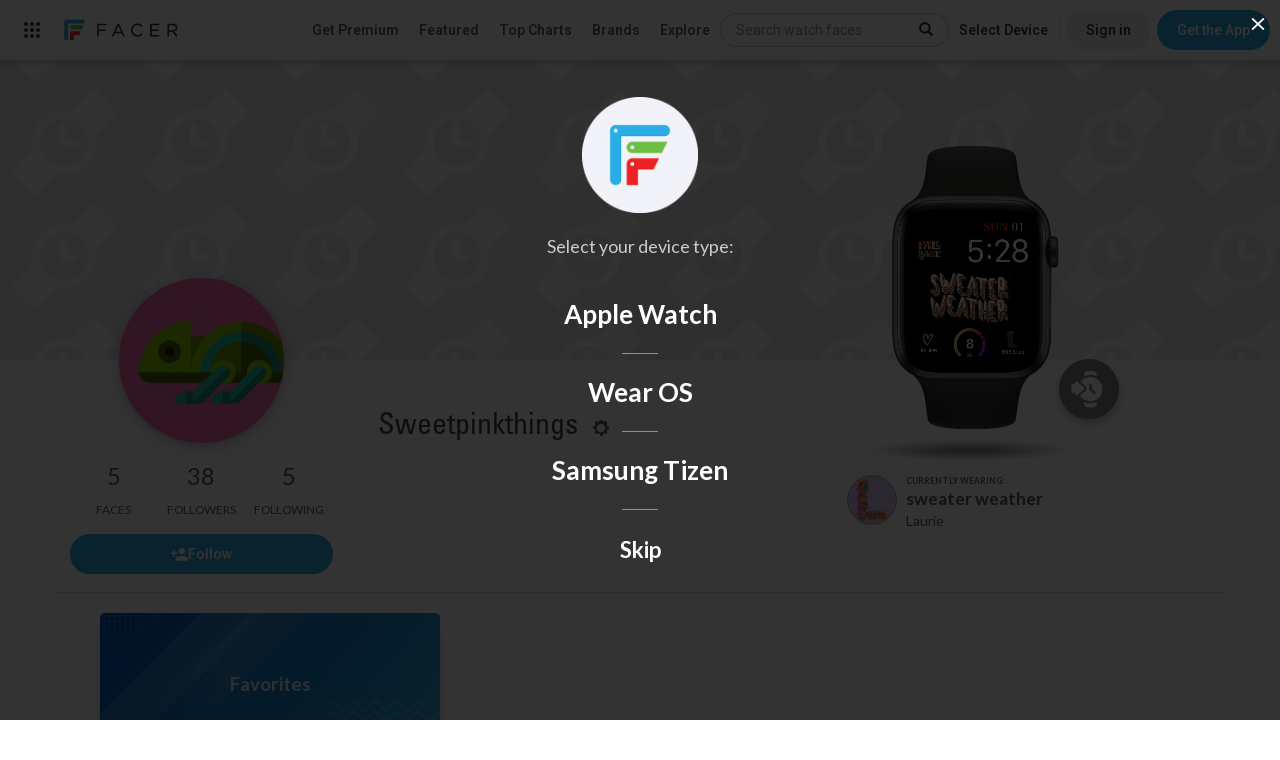

--- FILE ---
content_type: text/html; charset=utf-8
request_url: https://www.google.com/recaptcha/api2/anchor?ar=1&k=6LeY4IEfAAAAAJi2wS3bMhnS5GlPzFjQQlNeILhi&co=aHR0cHM6Ly93d3cuZmFjZXIuaW86NDQz&hl=en&v=N67nZn4AqZkNcbeMu4prBgzg&size=invisible&anchor-ms=20000&execute-ms=30000&cb=92rn4kl8pvnc
body_size: 48733
content:
<!DOCTYPE HTML><html dir="ltr" lang="en"><head><meta http-equiv="Content-Type" content="text/html; charset=UTF-8">
<meta http-equiv="X-UA-Compatible" content="IE=edge">
<title>reCAPTCHA</title>
<style type="text/css">
/* cyrillic-ext */
@font-face {
  font-family: 'Roboto';
  font-style: normal;
  font-weight: 400;
  font-stretch: 100%;
  src: url(//fonts.gstatic.com/s/roboto/v48/KFO7CnqEu92Fr1ME7kSn66aGLdTylUAMa3GUBHMdazTgWw.woff2) format('woff2');
  unicode-range: U+0460-052F, U+1C80-1C8A, U+20B4, U+2DE0-2DFF, U+A640-A69F, U+FE2E-FE2F;
}
/* cyrillic */
@font-face {
  font-family: 'Roboto';
  font-style: normal;
  font-weight: 400;
  font-stretch: 100%;
  src: url(//fonts.gstatic.com/s/roboto/v48/KFO7CnqEu92Fr1ME7kSn66aGLdTylUAMa3iUBHMdazTgWw.woff2) format('woff2');
  unicode-range: U+0301, U+0400-045F, U+0490-0491, U+04B0-04B1, U+2116;
}
/* greek-ext */
@font-face {
  font-family: 'Roboto';
  font-style: normal;
  font-weight: 400;
  font-stretch: 100%;
  src: url(//fonts.gstatic.com/s/roboto/v48/KFO7CnqEu92Fr1ME7kSn66aGLdTylUAMa3CUBHMdazTgWw.woff2) format('woff2');
  unicode-range: U+1F00-1FFF;
}
/* greek */
@font-face {
  font-family: 'Roboto';
  font-style: normal;
  font-weight: 400;
  font-stretch: 100%;
  src: url(//fonts.gstatic.com/s/roboto/v48/KFO7CnqEu92Fr1ME7kSn66aGLdTylUAMa3-UBHMdazTgWw.woff2) format('woff2');
  unicode-range: U+0370-0377, U+037A-037F, U+0384-038A, U+038C, U+038E-03A1, U+03A3-03FF;
}
/* math */
@font-face {
  font-family: 'Roboto';
  font-style: normal;
  font-weight: 400;
  font-stretch: 100%;
  src: url(//fonts.gstatic.com/s/roboto/v48/KFO7CnqEu92Fr1ME7kSn66aGLdTylUAMawCUBHMdazTgWw.woff2) format('woff2');
  unicode-range: U+0302-0303, U+0305, U+0307-0308, U+0310, U+0312, U+0315, U+031A, U+0326-0327, U+032C, U+032F-0330, U+0332-0333, U+0338, U+033A, U+0346, U+034D, U+0391-03A1, U+03A3-03A9, U+03B1-03C9, U+03D1, U+03D5-03D6, U+03F0-03F1, U+03F4-03F5, U+2016-2017, U+2034-2038, U+203C, U+2040, U+2043, U+2047, U+2050, U+2057, U+205F, U+2070-2071, U+2074-208E, U+2090-209C, U+20D0-20DC, U+20E1, U+20E5-20EF, U+2100-2112, U+2114-2115, U+2117-2121, U+2123-214F, U+2190, U+2192, U+2194-21AE, U+21B0-21E5, U+21F1-21F2, U+21F4-2211, U+2213-2214, U+2216-22FF, U+2308-230B, U+2310, U+2319, U+231C-2321, U+2336-237A, U+237C, U+2395, U+239B-23B7, U+23D0, U+23DC-23E1, U+2474-2475, U+25AF, U+25B3, U+25B7, U+25BD, U+25C1, U+25CA, U+25CC, U+25FB, U+266D-266F, U+27C0-27FF, U+2900-2AFF, U+2B0E-2B11, U+2B30-2B4C, U+2BFE, U+3030, U+FF5B, U+FF5D, U+1D400-1D7FF, U+1EE00-1EEFF;
}
/* symbols */
@font-face {
  font-family: 'Roboto';
  font-style: normal;
  font-weight: 400;
  font-stretch: 100%;
  src: url(//fonts.gstatic.com/s/roboto/v48/KFO7CnqEu92Fr1ME7kSn66aGLdTylUAMaxKUBHMdazTgWw.woff2) format('woff2');
  unicode-range: U+0001-000C, U+000E-001F, U+007F-009F, U+20DD-20E0, U+20E2-20E4, U+2150-218F, U+2190, U+2192, U+2194-2199, U+21AF, U+21E6-21F0, U+21F3, U+2218-2219, U+2299, U+22C4-22C6, U+2300-243F, U+2440-244A, U+2460-24FF, U+25A0-27BF, U+2800-28FF, U+2921-2922, U+2981, U+29BF, U+29EB, U+2B00-2BFF, U+4DC0-4DFF, U+FFF9-FFFB, U+10140-1018E, U+10190-1019C, U+101A0, U+101D0-101FD, U+102E0-102FB, U+10E60-10E7E, U+1D2C0-1D2D3, U+1D2E0-1D37F, U+1F000-1F0FF, U+1F100-1F1AD, U+1F1E6-1F1FF, U+1F30D-1F30F, U+1F315, U+1F31C, U+1F31E, U+1F320-1F32C, U+1F336, U+1F378, U+1F37D, U+1F382, U+1F393-1F39F, U+1F3A7-1F3A8, U+1F3AC-1F3AF, U+1F3C2, U+1F3C4-1F3C6, U+1F3CA-1F3CE, U+1F3D4-1F3E0, U+1F3ED, U+1F3F1-1F3F3, U+1F3F5-1F3F7, U+1F408, U+1F415, U+1F41F, U+1F426, U+1F43F, U+1F441-1F442, U+1F444, U+1F446-1F449, U+1F44C-1F44E, U+1F453, U+1F46A, U+1F47D, U+1F4A3, U+1F4B0, U+1F4B3, U+1F4B9, U+1F4BB, U+1F4BF, U+1F4C8-1F4CB, U+1F4D6, U+1F4DA, U+1F4DF, U+1F4E3-1F4E6, U+1F4EA-1F4ED, U+1F4F7, U+1F4F9-1F4FB, U+1F4FD-1F4FE, U+1F503, U+1F507-1F50B, U+1F50D, U+1F512-1F513, U+1F53E-1F54A, U+1F54F-1F5FA, U+1F610, U+1F650-1F67F, U+1F687, U+1F68D, U+1F691, U+1F694, U+1F698, U+1F6AD, U+1F6B2, U+1F6B9-1F6BA, U+1F6BC, U+1F6C6-1F6CF, U+1F6D3-1F6D7, U+1F6E0-1F6EA, U+1F6F0-1F6F3, U+1F6F7-1F6FC, U+1F700-1F7FF, U+1F800-1F80B, U+1F810-1F847, U+1F850-1F859, U+1F860-1F887, U+1F890-1F8AD, U+1F8B0-1F8BB, U+1F8C0-1F8C1, U+1F900-1F90B, U+1F93B, U+1F946, U+1F984, U+1F996, U+1F9E9, U+1FA00-1FA6F, U+1FA70-1FA7C, U+1FA80-1FA89, U+1FA8F-1FAC6, U+1FACE-1FADC, U+1FADF-1FAE9, U+1FAF0-1FAF8, U+1FB00-1FBFF;
}
/* vietnamese */
@font-face {
  font-family: 'Roboto';
  font-style: normal;
  font-weight: 400;
  font-stretch: 100%;
  src: url(//fonts.gstatic.com/s/roboto/v48/KFO7CnqEu92Fr1ME7kSn66aGLdTylUAMa3OUBHMdazTgWw.woff2) format('woff2');
  unicode-range: U+0102-0103, U+0110-0111, U+0128-0129, U+0168-0169, U+01A0-01A1, U+01AF-01B0, U+0300-0301, U+0303-0304, U+0308-0309, U+0323, U+0329, U+1EA0-1EF9, U+20AB;
}
/* latin-ext */
@font-face {
  font-family: 'Roboto';
  font-style: normal;
  font-weight: 400;
  font-stretch: 100%;
  src: url(//fonts.gstatic.com/s/roboto/v48/KFO7CnqEu92Fr1ME7kSn66aGLdTylUAMa3KUBHMdazTgWw.woff2) format('woff2');
  unicode-range: U+0100-02BA, U+02BD-02C5, U+02C7-02CC, U+02CE-02D7, U+02DD-02FF, U+0304, U+0308, U+0329, U+1D00-1DBF, U+1E00-1E9F, U+1EF2-1EFF, U+2020, U+20A0-20AB, U+20AD-20C0, U+2113, U+2C60-2C7F, U+A720-A7FF;
}
/* latin */
@font-face {
  font-family: 'Roboto';
  font-style: normal;
  font-weight: 400;
  font-stretch: 100%;
  src: url(//fonts.gstatic.com/s/roboto/v48/KFO7CnqEu92Fr1ME7kSn66aGLdTylUAMa3yUBHMdazQ.woff2) format('woff2');
  unicode-range: U+0000-00FF, U+0131, U+0152-0153, U+02BB-02BC, U+02C6, U+02DA, U+02DC, U+0304, U+0308, U+0329, U+2000-206F, U+20AC, U+2122, U+2191, U+2193, U+2212, U+2215, U+FEFF, U+FFFD;
}
/* cyrillic-ext */
@font-face {
  font-family: 'Roboto';
  font-style: normal;
  font-weight: 500;
  font-stretch: 100%;
  src: url(//fonts.gstatic.com/s/roboto/v48/KFO7CnqEu92Fr1ME7kSn66aGLdTylUAMa3GUBHMdazTgWw.woff2) format('woff2');
  unicode-range: U+0460-052F, U+1C80-1C8A, U+20B4, U+2DE0-2DFF, U+A640-A69F, U+FE2E-FE2F;
}
/* cyrillic */
@font-face {
  font-family: 'Roboto';
  font-style: normal;
  font-weight: 500;
  font-stretch: 100%;
  src: url(//fonts.gstatic.com/s/roboto/v48/KFO7CnqEu92Fr1ME7kSn66aGLdTylUAMa3iUBHMdazTgWw.woff2) format('woff2');
  unicode-range: U+0301, U+0400-045F, U+0490-0491, U+04B0-04B1, U+2116;
}
/* greek-ext */
@font-face {
  font-family: 'Roboto';
  font-style: normal;
  font-weight: 500;
  font-stretch: 100%;
  src: url(//fonts.gstatic.com/s/roboto/v48/KFO7CnqEu92Fr1ME7kSn66aGLdTylUAMa3CUBHMdazTgWw.woff2) format('woff2');
  unicode-range: U+1F00-1FFF;
}
/* greek */
@font-face {
  font-family: 'Roboto';
  font-style: normal;
  font-weight: 500;
  font-stretch: 100%;
  src: url(//fonts.gstatic.com/s/roboto/v48/KFO7CnqEu92Fr1ME7kSn66aGLdTylUAMa3-UBHMdazTgWw.woff2) format('woff2');
  unicode-range: U+0370-0377, U+037A-037F, U+0384-038A, U+038C, U+038E-03A1, U+03A3-03FF;
}
/* math */
@font-face {
  font-family: 'Roboto';
  font-style: normal;
  font-weight: 500;
  font-stretch: 100%;
  src: url(//fonts.gstatic.com/s/roboto/v48/KFO7CnqEu92Fr1ME7kSn66aGLdTylUAMawCUBHMdazTgWw.woff2) format('woff2');
  unicode-range: U+0302-0303, U+0305, U+0307-0308, U+0310, U+0312, U+0315, U+031A, U+0326-0327, U+032C, U+032F-0330, U+0332-0333, U+0338, U+033A, U+0346, U+034D, U+0391-03A1, U+03A3-03A9, U+03B1-03C9, U+03D1, U+03D5-03D6, U+03F0-03F1, U+03F4-03F5, U+2016-2017, U+2034-2038, U+203C, U+2040, U+2043, U+2047, U+2050, U+2057, U+205F, U+2070-2071, U+2074-208E, U+2090-209C, U+20D0-20DC, U+20E1, U+20E5-20EF, U+2100-2112, U+2114-2115, U+2117-2121, U+2123-214F, U+2190, U+2192, U+2194-21AE, U+21B0-21E5, U+21F1-21F2, U+21F4-2211, U+2213-2214, U+2216-22FF, U+2308-230B, U+2310, U+2319, U+231C-2321, U+2336-237A, U+237C, U+2395, U+239B-23B7, U+23D0, U+23DC-23E1, U+2474-2475, U+25AF, U+25B3, U+25B7, U+25BD, U+25C1, U+25CA, U+25CC, U+25FB, U+266D-266F, U+27C0-27FF, U+2900-2AFF, U+2B0E-2B11, U+2B30-2B4C, U+2BFE, U+3030, U+FF5B, U+FF5D, U+1D400-1D7FF, U+1EE00-1EEFF;
}
/* symbols */
@font-face {
  font-family: 'Roboto';
  font-style: normal;
  font-weight: 500;
  font-stretch: 100%;
  src: url(//fonts.gstatic.com/s/roboto/v48/KFO7CnqEu92Fr1ME7kSn66aGLdTylUAMaxKUBHMdazTgWw.woff2) format('woff2');
  unicode-range: U+0001-000C, U+000E-001F, U+007F-009F, U+20DD-20E0, U+20E2-20E4, U+2150-218F, U+2190, U+2192, U+2194-2199, U+21AF, U+21E6-21F0, U+21F3, U+2218-2219, U+2299, U+22C4-22C6, U+2300-243F, U+2440-244A, U+2460-24FF, U+25A0-27BF, U+2800-28FF, U+2921-2922, U+2981, U+29BF, U+29EB, U+2B00-2BFF, U+4DC0-4DFF, U+FFF9-FFFB, U+10140-1018E, U+10190-1019C, U+101A0, U+101D0-101FD, U+102E0-102FB, U+10E60-10E7E, U+1D2C0-1D2D3, U+1D2E0-1D37F, U+1F000-1F0FF, U+1F100-1F1AD, U+1F1E6-1F1FF, U+1F30D-1F30F, U+1F315, U+1F31C, U+1F31E, U+1F320-1F32C, U+1F336, U+1F378, U+1F37D, U+1F382, U+1F393-1F39F, U+1F3A7-1F3A8, U+1F3AC-1F3AF, U+1F3C2, U+1F3C4-1F3C6, U+1F3CA-1F3CE, U+1F3D4-1F3E0, U+1F3ED, U+1F3F1-1F3F3, U+1F3F5-1F3F7, U+1F408, U+1F415, U+1F41F, U+1F426, U+1F43F, U+1F441-1F442, U+1F444, U+1F446-1F449, U+1F44C-1F44E, U+1F453, U+1F46A, U+1F47D, U+1F4A3, U+1F4B0, U+1F4B3, U+1F4B9, U+1F4BB, U+1F4BF, U+1F4C8-1F4CB, U+1F4D6, U+1F4DA, U+1F4DF, U+1F4E3-1F4E6, U+1F4EA-1F4ED, U+1F4F7, U+1F4F9-1F4FB, U+1F4FD-1F4FE, U+1F503, U+1F507-1F50B, U+1F50D, U+1F512-1F513, U+1F53E-1F54A, U+1F54F-1F5FA, U+1F610, U+1F650-1F67F, U+1F687, U+1F68D, U+1F691, U+1F694, U+1F698, U+1F6AD, U+1F6B2, U+1F6B9-1F6BA, U+1F6BC, U+1F6C6-1F6CF, U+1F6D3-1F6D7, U+1F6E0-1F6EA, U+1F6F0-1F6F3, U+1F6F7-1F6FC, U+1F700-1F7FF, U+1F800-1F80B, U+1F810-1F847, U+1F850-1F859, U+1F860-1F887, U+1F890-1F8AD, U+1F8B0-1F8BB, U+1F8C0-1F8C1, U+1F900-1F90B, U+1F93B, U+1F946, U+1F984, U+1F996, U+1F9E9, U+1FA00-1FA6F, U+1FA70-1FA7C, U+1FA80-1FA89, U+1FA8F-1FAC6, U+1FACE-1FADC, U+1FADF-1FAE9, U+1FAF0-1FAF8, U+1FB00-1FBFF;
}
/* vietnamese */
@font-face {
  font-family: 'Roboto';
  font-style: normal;
  font-weight: 500;
  font-stretch: 100%;
  src: url(//fonts.gstatic.com/s/roboto/v48/KFO7CnqEu92Fr1ME7kSn66aGLdTylUAMa3OUBHMdazTgWw.woff2) format('woff2');
  unicode-range: U+0102-0103, U+0110-0111, U+0128-0129, U+0168-0169, U+01A0-01A1, U+01AF-01B0, U+0300-0301, U+0303-0304, U+0308-0309, U+0323, U+0329, U+1EA0-1EF9, U+20AB;
}
/* latin-ext */
@font-face {
  font-family: 'Roboto';
  font-style: normal;
  font-weight: 500;
  font-stretch: 100%;
  src: url(//fonts.gstatic.com/s/roboto/v48/KFO7CnqEu92Fr1ME7kSn66aGLdTylUAMa3KUBHMdazTgWw.woff2) format('woff2');
  unicode-range: U+0100-02BA, U+02BD-02C5, U+02C7-02CC, U+02CE-02D7, U+02DD-02FF, U+0304, U+0308, U+0329, U+1D00-1DBF, U+1E00-1E9F, U+1EF2-1EFF, U+2020, U+20A0-20AB, U+20AD-20C0, U+2113, U+2C60-2C7F, U+A720-A7FF;
}
/* latin */
@font-face {
  font-family: 'Roboto';
  font-style: normal;
  font-weight: 500;
  font-stretch: 100%;
  src: url(//fonts.gstatic.com/s/roboto/v48/KFO7CnqEu92Fr1ME7kSn66aGLdTylUAMa3yUBHMdazQ.woff2) format('woff2');
  unicode-range: U+0000-00FF, U+0131, U+0152-0153, U+02BB-02BC, U+02C6, U+02DA, U+02DC, U+0304, U+0308, U+0329, U+2000-206F, U+20AC, U+2122, U+2191, U+2193, U+2212, U+2215, U+FEFF, U+FFFD;
}
/* cyrillic-ext */
@font-face {
  font-family: 'Roboto';
  font-style: normal;
  font-weight: 900;
  font-stretch: 100%;
  src: url(//fonts.gstatic.com/s/roboto/v48/KFO7CnqEu92Fr1ME7kSn66aGLdTylUAMa3GUBHMdazTgWw.woff2) format('woff2');
  unicode-range: U+0460-052F, U+1C80-1C8A, U+20B4, U+2DE0-2DFF, U+A640-A69F, U+FE2E-FE2F;
}
/* cyrillic */
@font-face {
  font-family: 'Roboto';
  font-style: normal;
  font-weight: 900;
  font-stretch: 100%;
  src: url(//fonts.gstatic.com/s/roboto/v48/KFO7CnqEu92Fr1ME7kSn66aGLdTylUAMa3iUBHMdazTgWw.woff2) format('woff2');
  unicode-range: U+0301, U+0400-045F, U+0490-0491, U+04B0-04B1, U+2116;
}
/* greek-ext */
@font-face {
  font-family: 'Roboto';
  font-style: normal;
  font-weight: 900;
  font-stretch: 100%;
  src: url(//fonts.gstatic.com/s/roboto/v48/KFO7CnqEu92Fr1ME7kSn66aGLdTylUAMa3CUBHMdazTgWw.woff2) format('woff2');
  unicode-range: U+1F00-1FFF;
}
/* greek */
@font-face {
  font-family: 'Roboto';
  font-style: normal;
  font-weight: 900;
  font-stretch: 100%;
  src: url(//fonts.gstatic.com/s/roboto/v48/KFO7CnqEu92Fr1ME7kSn66aGLdTylUAMa3-UBHMdazTgWw.woff2) format('woff2');
  unicode-range: U+0370-0377, U+037A-037F, U+0384-038A, U+038C, U+038E-03A1, U+03A3-03FF;
}
/* math */
@font-face {
  font-family: 'Roboto';
  font-style: normal;
  font-weight: 900;
  font-stretch: 100%;
  src: url(//fonts.gstatic.com/s/roboto/v48/KFO7CnqEu92Fr1ME7kSn66aGLdTylUAMawCUBHMdazTgWw.woff2) format('woff2');
  unicode-range: U+0302-0303, U+0305, U+0307-0308, U+0310, U+0312, U+0315, U+031A, U+0326-0327, U+032C, U+032F-0330, U+0332-0333, U+0338, U+033A, U+0346, U+034D, U+0391-03A1, U+03A3-03A9, U+03B1-03C9, U+03D1, U+03D5-03D6, U+03F0-03F1, U+03F4-03F5, U+2016-2017, U+2034-2038, U+203C, U+2040, U+2043, U+2047, U+2050, U+2057, U+205F, U+2070-2071, U+2074-208E, U+2090-209C, U+20D0-20DC, U+20E1, U+20E5-20EF, U+2100-2112, U+2114-2115, U+2117-2121, U+2123-214F, U+2190, U+2192, U+2194-21AE, U+21B0-21E5, U+21F1-21F2, U+21F4-2211, U+2213-2214, U+2216-22FF, U+2308-230B, U+2310, U+2319, U+231C-2321, U+2336-237A, U+237C, U+2395, U+239B-23B7, U+23D0, U+23DC-23E1, U+2474-2475, U+25AF, U+25B3, U+25B7, U+25BD, U+25C1, U+25CA, U+25CC, U+25FB, U+266D-266F, U+27C0-27FF, U+2900-2AFF, U+2B0E-2B11, U+2B30-2B4C, U+2BFE, U+3030, U+FF5B, U+FF5D, U+1D400-1D7FF, U+1EE00-1EEFF;
}
/* symbols */
@font-face {
  font-family: 'Roboto';
  font-style: normal;
  font-weight: 900;
  font-stretch: 100%;
  src: url(//fonts.gstatic.com/s/roboto/v48/KFO7CnqEu92Fr1ME7kSn66aGLdTylUAMaxKUBHMdazTgWw.woff2) format('woff2');
  unicode-range: U+0001-000C, U+000E-001F, U+007F-009F, U+20DD-20E0, U+20E2-20E4, U+2150-218F, U+2190, U+2192, U+2194-2199, U+21AF, U+21E6-21F0, U+21F3, U+2218-2219, U+2299, U+22C4-22C6, U+2300-243F, U+2440-244A, U+2460-24FF, U+25A0-27BF, U+2800-28FF, U+2921-2922, U+2981, U+29BF, U+29EB, U+2B00-2BFF, U+4DC0-4DFF, U+FFF9-FFFB, U+10140-1018E, U+10190-1019C, U+101A0, U+101D0-101FD, U+102E0-102FB, U+10E60-10E7E, U+1D2C0-1D2D3, U+1D2E0-1D37F, U+1F000-1F0FF, U+1F100-1F1AD, U+1F1E6-1F1FF, U+1F30D-1F30F, U+1F315, U+1F31C, U+1F31E, U+1F320-1F32C, U+1F336, U+1F378, U+1F37D, U+1F382, U+1F393-1F39F, U+1F3A7-1F3A8, U+1F3AC-1F3AF, U+1F3C2, U+1F3C4-1F3C6, U+1F3CA-1F3CE, U+1F3D4-1F3E0, U+1F3ED, U+1F3F1-1F3F3, U+1F3F5-1F3F7, U+1F408, U+1F415, U+1F41F, U+1F426, U+1F43F, U+1F441-1F442, U+1F444, U+1F446-1F449, U+1F44C-1F44E, U+1F453, U+1F46A, U+1F47D, U+1F4A3, U+1F4B0, U+1F4B3, U+1F4B9, U+1F4BB, U+1F4BF, U+1F4C8-1F4CB, U+1F4D6, U+1F4DA, U+1F4DF, U+1F4E3-1F4E6, U+1F4EA-1F4ED, U+1F4F7, U+1F4F9-1F4FB, U+1F4FD-1F4FE, U+1F503, U+1F507-1F50B, U+1F50D, U+1F512-1F513, U+1F53E-1F54A, U+1F54F-1F5FA, U+1F610, U+1F650-1F67F, U+1F687, U+1F68D, U+1F691, U+1F694, U+1F698, U+1F6AD, U+1F6B2, U+1F6B9-1F6BA, U+1F6BC, U+1F6C6-1F6CF, U+1F6D3-1F6D7, U+1F6E0-1F6EA, U+1F6F0-1F6F3, U+1F6F7-1F6FC, U+1F700-1F7FF, U+1F800-1F80B, U+1F810-1F847, U+1F850-1F859, U+1F860-1F887, U+1F890-1F8AD, U+1F8B0-1F8BB, U+1F8C0-1F8C1, U+1F900-1F90B, U+1F93B, U+1F946, U+1F984, U+1F996, U+1F9E9, U+1FA00-1FA6F, U+1FA70-1FA7C, U+1FA80-1FA89, U+1FA8F-1FAC6, U+1FACE-1FADC, U+1FADF-1FAE9, U+1FAF0-1FAF8, U+1FB00-1FBFF;
}
/* vietnamese */
@font-face {
  font-family: 'Roboto';
  font-style: normal;
  font-weight: 900;
  font-stretch: 100%;
  src: url(//fonts.gstatic.com/s/roboto/v48/KFO7CnqEu92Fr1ME7kSn66aGLdTylUAMa3OUBHMdazTgWw.woff2) format('woff2');
  unicode-range: U+0102-0103, U+0110-0111, U+0128-0129, U+0168-0169, U+01A0-01A1, U+01AF-01B0, U+0300-0301, U+0303-0304, U+0308-0309, U+0323, U+0329, U+1EA0-1EF9, U+20AB;
}
/* latin-ext */
@font-face {
  font-family: 'Roboto';
  font-style: normal;
  font-weight: 900;
  font-stretch: 100%;
  src: url(//fonts.gstatic.com/s/roboto/v48/KFO7CnqEu92Fr1ME7kSn66aGLdTylUAMa3KUBHMdazTgWw.woff2) format('woff2');
  unicode-range: U+0100-02BA, U+02BD-02C5, U+02C7-02CC, U+02CE-02D7, U+02DD-02FF, U+0304, U+0308, U+0329, U+1D00-1DBF, U+1E00-1E9F, U+1EF2-1EFF, U+2020, U+20A0-20AB, U+20AD-20C0, U+2113, U+2C60-2C7F, U+A720-A7FF;
}
/* latin */
@font-face {
  font-family: 'Roboto';
  font-style: normal;
  font-weight: 900;
  font-stretch: 100%;
  src: url(//fonts.gstatic.com/s/roboto/v48/KFO7CnqEu92Fr1ME7kSn66aGLdTylUAMa3yUBHMdazQ.woff2) format('woff2');
  unicode-range: U+0000-00FF, U+0131, U+0152-0153, U+02BB-02BC, U+02C6, U+02DA, U+02DC, U+0304, U+0308, U+0329, U+2000-206F, U+20AC, U+2122, U+2191, U+2193, U+2212, U+2215, U+FEFF, U+FFFD;
}

</style>
<link rel="stylesheet" type="text/css" href="https://www.gstatic.com/recaptcha/releases/N67nZn4AqZkNcbeMu4prBgzg/styles__ltr.css">
<script nonce="b1FzMgeH3VnY3kLU7vk78g" type="text/javascript">window['__recaptcha_api'] = 'https://www.google.com/recaptcha/api2/';</script>
<script type="text/javascript" src="https://www.gstatic.com/recaptcha/releases/N67nZn4AqZkNcbeMu4prBgzg/recaptcha__en.js" nonce="b1FzMgeH3VnY3kLU7vk78g">
      
    </script></head>
<body><div id="rc-anchor-alert" class="rc-anchor-alert"></div>
<input type="hidden" id="recaptcha-token" value="[base64]">
<script type="text/javascript" nonce="b1FzMgeH3VnY3kLU7vk78g">
      recaptcha.anchor.Main.init("[\x22ainput\x22,[\x22bgdata\x22,\x22\x22,\[base64]/[base64]/[base64]/[base64]/[base64]/[base64]/KGcoTywyNTMsTy5PKSxVRyhPLEMpKTpnKE8sMjUzLEMpLE8pKSxsKSksTykpfSxieT1mdW5jdGlvbihDLE8sdSxsKXtmb3IobD0odT1SKEMpLDApO08+MDtPLS0pbD1sPDw4fFooQyk7ZyhDLHUsbCl9LFVHPWZ1bmN0aW9uKEMsTyl7Qy5pLmxlbmd0aD4xMDQ/[base64]/[base64]/[base64]/[base64]/[base64]/[base64]/[base64]\\u003d\x22,\[base64]\x22,\[base64]/DncKfKCLCoArChcOzMELDlcO+w6nCqk5uPsO4Xh/DlsKCYcO5ZMK8w64ewoF+wqrCkcKhworCs8KuwposwrDCh8Opwr/[base64]/[base64]/[base64]/CgTAQGwHCm38kG8O3NiHDp8OvwrhUOHjCrFrDlijCksOoMsKuAMKnw77CosOGwqwjJEVowq7CrsOYJMObBgYLw7kxw4rDkSwow6vCqcKhwpbDpcORwqsAE2JCNcOwcsKvw7jCrcKROw/DpMKWw4NcasKTwqNtw4ANw6XCjcOvA8KdC0dOVcKGZwDCocONNmYiwrIYw7xcTsO5d8K/[base64]/[base64]/Dphg4CwfCsAhpw6HDtcObJU8LOAlew6/CsMOqw709b8Ona8OQIFhGwoHDlcOawq7CgcKBahLCvsKEw6lZw5PCrxEYHcK6w41IPzXDmMOEN8O5BXnCi0EHYn5mTMOwWMKvwoctCsOWwrrCvwBNw5fCiMOjw5LDpMKiwq7Cs8KmTMKXc8Oow45Kc8KTw4ZcB8O0w7/CsMKKSMOjwrcyCMKYwrZFwrXCpMKAL8OILmTDmSgFW8Kxw7Q4wptzw5x/w7F8wrTCqRZ1YMOtGsOJwo8zwoTDlsO+KMKqRwvDjcKwwo/[base64]/DrMO3woLDuMKzKGzCjsKHZk0QGMK1IcKkXwTCpcKUw5d4w5/CpsOTwpbDlBF/FsKMH8OiwrnCrsKibQTCvgd8w6jDuMK7wqHDvMKMwpErw58twpLDpcOkw5fDocKFLMKrYSLDv8KjEsKqeFbDg8O6Ok7Ci8OjZXLCg8OvTsK8ZMOpwrgdw7YIwp9WwrLDvRXCg8OLEsKYw7bDoBXDrEA/ByfCnHMzT1PDijnCuEjDny/DvsKTw7RIw5jDk8KHw5tzw4N4RF4bw5UyUMOtQsOQFcK7wooqw7Ubw5jCrTHCsMK7EcKRw77Co8O+w5BlXmXChz7CpsO2woXDsSEXTQlAwoNSIcKdw6ZBbsOkwrtgwqVXFcOzNA8GwrfCq8KACMOXw61TQT7CixnDjTzCqXMldQnCt1bDrsOEbH4gw6V/wonCq2JyWx8jSMKoMQzCssOTU8OIwq5TZ8Onw4Qmw5/DqcOFw4cpw4gdw4E3d8KfwqkcGl3DmAlPwooaw5vCm8OcfzsaT8OvShnCkmnCm1lMMxkhwr9SwoLCvybDrBjDlkd4w5PCuHzDvV1DwpYuwqvClC/CjMKfw64lEkYwGcKnw7vCqcOjw4PDjsKFwr/Cu2okcMO8w5l/w47DnMKRLk93wpXDiFUGYsK2w7LCmcOjJcO6woseK8OIL8Kua3N4wpAHAcOBw7/[base64]/DlXfCpcOxHy0sWUXCk8K3w6rDqMKBHsKVG8OCwrPCjGPDnMOHIEfDtsO/JMKswoDCgcKOGT7DhxvCplfCu8OUX8OJQMOpd8OSwo8lLcOhwoDCucORUHTCiSo8w7TDj29+w5EGw7nDm8ODw4k3d8K1wrrDl2jCrT3DlsKJcU1xKMKqw6zCrsOHSk5zwojCpcKrwrdeKMOWw5HDtXdCw5LDlCZlwq/Dn2kLwo0JQMOlwox7wppJfMOFOFXCvRAeYsKHw57CnMOGw73ClMOpwrZjTSzCmcOSwrfCgRAXUcOww5NISMOpw5tnTsO8wpjDvDVjw6VJwq3CkgdlNcOMwr/Dj8O6McOTwrbCicKmIMKvwr/DhDQIfjIgbiXDuMOGw5N7b8KnITgJw6TDuT/CoCPDqQFab8OCw5ZAAsKMwrFuw4jDlsO4alLCusKYUV3ClFfCs8OqD8O5w6zChQAXwo/[base64]/[base64]/DvMKxw77Chn4+w6Mtf8O1fxPDv8KJw4cvGMK5CWDDsmh9JEVVPMKLw4ZiKg3Di27CvChyJ2NPYw/[base64]/[base64]/[base64]/[base64]/DgAnCo8OsfhwMw6hww4kxwqMpN8KOwqpqBsKbwpXDncKfAcKeLjcGw4/DicK+MgEvJ0vClcOow4rCvn/[base64]/DhlHCg8OFCjA3cRQIaW7Dmh7DtsKFBMKOA8O3T0bDnGM1MgExG8ORw7A2wq/DhTJLW01NCMKAwpNHcHZbYiZhw5pawqo+HyBaDsKNw7xSwrhvH3hgE3dfLxzCqMOWM2YswrHCssOyCMKAC3jDtwTCrjQbRxnCu8KzUsKOScORwqLDjnDDtypgwp3DkQDCosO7wodmT8Kcw5tWwrtzwp3DpcO/w4/Dq8KuJMO1bAdSPMKHECccOMKhwqXDnyHClsOXwprCqcOAEzzCpRAuAcOAMT/DhcOcPsOPcH7Cu8O0Q8OfN8KEwrHDiAcFwpgbwrzDicOiwpptOzTDssKpwq8bDUkrwoVFKsKzDCTCqcK6VXo4wp7CqE4PacOmXFbCjsOlw4vCjFzClULCn8Kgw47CinJUTcOpJD3Co0DDj8O3w7dqw6bDtsODwo8JDmnCnCYbwqsPFMOnSXR/[base64]/Cj8OMCCzCu8OMw5hawpvCph9yw44twrAiw6xJw7/DrMOuXMOGwr0wwoV/PMKxJ8O6WC7Cm1bDgsOvfMKKW8Kdwr9zw7tLBcOFw6h6wrYWw7E+RsKww7/CusOgd3sDw5k+woTDhsKaH8Orw6TCn8Kswrpbwr3DpMKlw7XDssK2R1UYwqNuwrsbHkgfw6R4DMODD8OAwoR9wqdhwoPCq8KSwo9/McKIwp3DoMKPe2rDvcKudh1lw7JnGGHCvcOxWsO/wo3Dt8KGw7nDt2IKw6PCvsKvwooJw77ChxbCrsOGwpjCrsKywrQ2NWvCpkhQU8O8esK8XcORDcKvc8Kow4ZMOCPDgMKASsKEdDVhLMKrw4Yewr7CuMKKwpVjw5zDkcOLwqzDpndrEB1ge29AOzzChMKOw7zCs8KvbHNbUynCqMKAeU91w5h/[base64]/DqhdOZA1aRMKdaMK7cQjDt8O/QMKQwpFSBMK3wpBgOcKtwpAkB2zDhcOYwojCpcOxw5h9SgVEw5rDjkhpf0TClRt7wot7wrbDj05awohzFDtiwqQiwojDgcOjw63DkxF7wqMCPMKmw4AOBsKCwr/Cv8KsScKuw5w3Sx0yw4nDp8OPWxjDhcOow6Jtw6nDgHIrwq5XRcOnwq7Dq8KlO8KJAgjCkRBBfXvCpMKeJD/DqUnDp8KkwofDpcOfw6ISVBLCknDCsnwKwqF6ZcKJCsKuK2/DrcKawqAlwrEmWknCqg/CgcKIEAtKJBo7CFHCg8KNwqwGw43DqsK9w5kyIwUiPwM4csOnAcOow4dsJsKSw6hPwrByw5fDnBjDnCvCisK8aWUgw5nCgwJ6w7/DnMKVw7UQw48GS8KlwrowVcK9w75CwonDrcOAWcONw4DCmsOjGcOASsKICMK0MybDqTnDuhwUw4/CmTBaCFLCrcORNMObw4Riwrw0cMO7w6XDlcKpYg/ChRhnw5XDlRjDhn0Ew7dAw7TCu1E6cS5kw4XDh2lkwrDDo8Kmw7Aiwr4dw47Cu8KQRDQlKirDpmh0esOeOcK4Q1zCnMOZbA1/w4HDtMOfw7LCulvDo8KYC3w+wo9Nwr/[base64]/[base64]/EMOIT8KLKMOZRMKxaljDngfDn1jDrljDrTzDvMOYw64JwpxUwpHCm8Kpw6/Clmt8w7lNMcKpw5zCicKVwqfCok8zM8KEBcKRw6k3fgnDp8KWw5UJP8K+D8OLKFPCl8Kuw6Q7S0h1UG7CgHjDi8OyZQfDuVh+w63ChCPCjBbDhsK5AG7Dh3nDqcOuEE8Qwok6w4ARRMO2Z1V6w4XCpnXCtMKXNXfCvG/[base64]/Dh2YfaUDDrUQnwozCk37Dii8OwppqFsOPwr7DjMOiw4fCjcOeJSLDh2YdwrrDscKlAcOsw6gfw57CnkbDjQ3DqHHCr1lufsOcFQXDqgtBw6/DnVgWwq5nwoESPF/DksOYBMKZTcKtfcO7QcKTR8OyXyxSCcOEf8OgTGNswqrCnwfDk0rDmx3CrX/[base64]/CmMKhLzDCkVzCjzt6BMOOwqPCl0XDvVwRJk7DokXCqsKFwqB9VRUtSsOcT8KrwoDCucOWFBPDigbDucO/NsOQw4zDq8KYZGHDoX3DgF9hwqLCrsOBQMOzfRZhRm7CmcKGAcOEDcK3EnPCs8K9d8K3XxPCqXzDsMOhT8OjwqMxwojDiMOLw4DCqE8nL3vCrmJzwrPDqcKCMMKew5fDpknClcOdwpbDt8KPemHCl8O2fxoDwohqDlbChMKUw6XDr8OLalZVw5F4w4/[base64]/Cg8O3w6nDgcOQNMKZwodhPTTDrsKmCsKGWcOyLcO9wqPDhXbDlsKlwrnDvmc7DRAhw5tuFFTChMK2UmxNOSIbw4Rlw5jCqcOQFCnCp8OYGkvDtMO4w7LDmELCpsKzN8KeUsOyw7RHwpJ2wozDkQ/CjSjDtsKAw5s4RlEnYMKNworCj3TDq8KAOinDh0c4wrnCrsOnwoVDwr3CoMOSw7zCkCjDjS0YTmHCiSskDsKSDMOgw7MMdsK/bcO2AW4ow7fCosOcZQ7Cg8Kwwog9aXfDksOGw7tTwpsGFMOTOsKyHlbChV1EFcKvw6vDlj1eSsOhQ8OhwrMsSsK2wpYwNEgSwo0cFkvCt8O6w74cVSbCgCwTPAfCuisVAMKBwobCoywTw73DtMK3w4cQUcKGw43DrcOMKcKvw5zDp3/CjBgvUcOPwr56w40ALMO0wqdMesOQw7PDgX9TGDLDmn8+YUxcwrnCikTCgsK3w6DDu0lSPMKKYAPCjQvDrQjDl1jDsxbDlsO/w5fDng8mwo8VP8ObwobCoGzCpcKafMObw5LDpiUgc0/DjsObwq7DpEsMEGnDucKWW8Kaw5hcwr/DjsOxdm7Cj13DnhzChMKzwqPCpn1pUMOTIcOvBcKowoFVwpzCoCHDoMOkw54vIsK1bcKvRsK/ecOlw4Nyw6Alwr9UXcOEwo7DkcODw7VWwq/Cv8ORw6JKw4NHwot6wpDDpwIVw6I2wr7Cs8KiwrXCl23Cs13Du1PDhRvDl8KXwo/CksKLwrx4DxYlHWBmYU7CpSPCvsO/w6nDkcOZccKPw4U2BwrCkEpzQw7DrWtlYMOSCMKpEhLCk3XDtgjCu1HDhRjCgMOKOWNtw53DjsO0ZUPCpMKDL8Oxwpx7wqbDu8OxwpLCt8Oyw57DtMOQOsK/el/DlMKyY3c/w6fDrHfCssKkVcKLwqZ2w5PCoMOUw4Aywp/Dkm8OY8Oqw6cfJXMUf0ETYV48RMOSw6tBV1nCvkrCiVVjRV/CisKlw4xhYV5XwqAibHhiDCt/w612w48twqUFwrjDpDTDi1DCsxjCpT3DunFjFRM+d2TCmhN9BcOVwqfDpX3CncKuc8O1ZcO+w4bDtsKZKcKSw6M7wq3DsSrCisK9cyIEFD87wogCAQ0gw50IwqNCP8KFFsOkwpY6EUfChx7DtX/[base64]/[base64]/PFDCjXEQwovCuMKXw4HDiwLDsVMOw4XCs8O4wqU9w47Cg8O4WsOhD8Kbw6fClsOGFSsHAFvDn8KKJMO2w5QeL8K3BE7DtsOkNcKlLhbDkw3CkMODw6bCk2/[base64]/w6rDnMKbDcO4w69Qw4A7BTA6wqRZMGjCgyrDoy3DuUnDpB3Du2R/w7bCiDLDq8O7w57Cl3vCncOTZFtowrVuwpU+wqvDt8OySwJqwpkqwop/LcKLU8KsAMOxT3U2DcKVImjDpcOTWMO3azVCw4zDscOTw4rCpsKHLE4qw6M/KTPDlULDj8O1A8OqwoPDlXHDscOrw6x0w50VwrtEwphYw7HCkChAw4IsRRVWwqHDgcKLw5PCusKvwp7DssKYw7A/RWoAacKIw709bE8wPjlBK3LCj8Kww5tbK8Oow6Q/Z8OCaXLCuDbDjsKGw6DDkWMBw6fCnQ9XK8KRwpPDo0wjPcOrf2/CsMKxwqzDscKfF8O0Y8OnwrPDjQHCrgNeAi/DhMKvB8KIwpXDv1TDr8Kbw5hFw47Cm1XCpFPCmMOBd8O9w6ltZcOkw7zDp8O7w7VVwoPDiWnCiABDDhMVF3MZY8KTfnLCjiDDscO4wqfDhcKzw4Quw6/CuwdpwqNXwpTDqcK2UThnN8KYfMOlYsOdwonDlMODwrrCmH3DiRVNG8O3PsKdW8KYM8Oiw4DDm2sUwp3CpVtKw54bw5YCw7nDv8Kywq3Dj03CtxfDmcOCFG/[base64]/[base64]/CiUppwr/CsHUnBz/DksKdwqfChTlxbMOZw6gVw6DDhsKCwp/DgcKPGsKOwphFecO4AsObS8OPOCkbwoHCt8O6FcK3JURJAMKhRy7ClsOEwo4qZmnCkFHCtwfDpcO6w4vCrV/CpDPCrMOOwr4Pw5l3woAVwp7CkMKiwq/CnRxVw6NcZVbDjMKqwoVIRHAcJTtmTkTDgsKhexU0Ky9PZMOgEMOTNMKFdQ3CjsK5MxLDpsKKIcOZw6LDvh57IWYAwoFjbMKkw67CphxMNMKITi/DjMOMwqt7w5kbJsKEUzjDh0XCuzguwr4+w7rDncOPwpbCvUNCOHRyA8OuNMOyeMObw6jDtHp+wofDl8KsVTEgJsOcesOFwrDDh8OUChnDg8K4w5Ifw7QOTXvDocKKc1zCpjNpwpnCocKTfcK+w4/CvE8Fw5rClcKYG8OiM8OHwpsiNWbChEwYaEV1wr7CmAImCsK9w6TChT7DvcO5wq07EQfCr0zCtcO/w5ZSMkF6wqc5SULCiALCsMKneSYbw47Dikg+Y3ELdEwQbj7Diz1Nw7Exw4RDDMK+w7xzaMOZcsKMwpdDw7IhZi1Iw7zDqAJKw5toJcOhw7glwqHDvwHCohUiVsOtw4Bmw6ZSGsKTw7/DiCTDqyrDl8KUw4/DjH93bx1uwonDtzMbw7TDghfCpXPCtm8/wqp8K8KWwo8pwr8Hw6VhPcO6w4XCnsKvwptiWmbCgcOQAyxfCsKVTcK/MR3DlcKmGcKtIwZKVcKpb2XCmMOmw7zDnMOVDTDDmMObw6vDnMKoAQE4wqHCi3XCgCgfwpo9IMKLwqo4wpsqRsKcwpXCtCPCoycpwqHCg8KTOAHDq8O3w6MDecKLXmHClETDu8ORwobDgDbCq8ONfAbClWfCmzFXL8KTw4EswrEiw6hvw5h2wrYRPmZ6LAFGfcKmwr/CjcK7UgnCjWzCtcKlw4RYwrHDlMK0BTXDomZdYMKaAcOeWmjDunsoY8O0FgfDrlDDpXxawolofQvDigtnwqsvSBHDpXLDncKTTg/[base64]/RMOTw7tXB8KgYMK+LiF9UVjCm8O6PsOIRkjDsMO9NW7DjgTCoWxZw53DtkNQEcK4wqbCviNaPW4BwqjDgcKpRyFoZsOnEMKpwp3CuVvDncK8asO7w6tKw4/CtsKcw6bDml3DvlDCrcOgw7LDvhXCo2XDtcKZwpkYwrtCwrVyCCMLw4/DjsKvwoo6wqzCisK6XMOqwpxDAcOBw58OP3zCiH5xw6gAw7tnw4wkwrvCgsO3PGXChHrDujXCkjnDmcKvwozCicO0ZsOSfsOcRBRnw4pOwoTClH/DvsOjDcOmw4Fsw5fDmxprajzDmgjDr3hswp3DkS4DDy7DnsKvXhRSw7RXTcKlK3TCth9FKMOAw5law4jDoMKuTRHDk8Kjwo13AsOYCFHDokMlwp9cw4FiBXQlwqfDnsOhwo4HDH5nSj/Ck8KKccK0R8Olw55oOzwgwo0Rw6/Cg0Ypw4/DiMK4NsOOMsKGNsOZb1/ChkpjXHPDgMKtwrJsQMO6w63DqcK0ZVDCkjrDp8OfFMKvwqwFwpzCsMOzwpjDmMKNUcKAw6/Co0khSsKVwqvDh8OSFHvCilI7O8O4Ojwuw6XCkcOWQUbCuUQ7DMKkwoZzPCNPIQbCicKZw5laQcOBKH3CsgXDlsKSw4ZmwqEuwobDknHDqlExwqPCn8Kbwp9jP8KnUsOtLgjCqcKqMEsfwohIJHRjQlLCnsKCwqgmNEFbCsKPwqzCgFXDnMKlw6B/w5F+woHDosK3Kk0fWMOrADTCriLDnMOKw5gGOmXCgcODSHDCucKew64Kw4lxwq5yP1nDusOlNcKVaMKcfkFYwrfDtWd5LQzCplNidsKRDBdswrbCrMKoQDPDg8KDZsKow4bCq8OdOcOWwoEFwqHDuMKVLMOVw7HCssKQRcK/PVXCpjLCnVAUVsK8w6PDjcOVw7Jcw7o+MMK0w7g8OTjDsAVaKcOzMcKZcT0Rw7tldMK3Q8KxwqTCucKZwoVVQyXDtsOTwqXCggvDggPDscOMNMKjwr/DrEXDlmHDs0jClnMiwpccS8O0w57Cj8Ohw6Eyw5rCo8OpYycvw61ZasK8ZkhBw5o/w6fDvAduVGjCoQ/[base64]/w4IUZVMMGsKOw41zwrTDkcK8w6/Dq8KxPALCjcK7bjAIXMK7WcOwV8Kcw7t5CMKuwrs6ElvDl8KywqvClU1MwpfCuAjDoxvCvxgQOURBwofCmnXCjMKuc8Okw4UDL8KoFcO7wprCuGVkV0wXL8Kkw68rwrd+wqx/[base64]/wonDlsKrTTLCq8Ofw7jDshpZIksCw61JH2TCmVUUwoTDocK+wonDhQ/CqsODdFjCm0jCgGZsFQ09w7MKZMOpB8K0w7LDsR/Dt2zDlXlcemsZwroADMKpwqBMw7gmXGBcNsOSYGTClsOnZncVwqPDn2PCgG3Dgg/CjEVif2wfwqdrw6fDgV3ChXPDrMK3w6MxworChWokFShqwrDCukUkJxRPJhvCvMOEw5URwpQcw6Urb8KSOsKlw5Bdwrs3R0zDssO2w60aw5/CmjEDwrwjc8Ktw5/[base64]/w5VBJMKyw7whCgzDlz7CrcOBw7fDvsKBw5nCs8KlGWLDt8O4wpfCiUTCo8OgKHXCm8OMwrDDkXTCu08Xwps/[base64]/DiDnCtXvCtcK5w7XDusOJBlXDrWLCg2LDisK9QMOufFwZaFoOwqrClQhbwr7Dk8OSZcOfw4PDs01pw5BXc8OnwqIrFAljLgHCpHzCpmNsY8Otw7EkF8O3wo41eSbCkTIEw4/DqsOWNcKGTMOJOMOKwprCmcKPw45iwrpyTcOfdWTDhWh2w5PDsi3DsCdMw4BDPsOuwotEwqXCocO+woZzHRsuwpnCjcOFS1zCt8KQXcKpw64lw5A2HsOZEcOzJMOzw6o0YsKxPhjCjnoJclQhw7jDiGUew7vDvMK/[base64]/[base64]/w58YwohuwpvCpwfDjAdZBS93Xx7DusOFG8OCSF3DvMKzw5dNOgsVVsO6w5EzKXo9wp8mIcOtwq1JAEnClkLCscKTw6ZrUcOBHMO/woTDrsKgwqk/U8KjC8O2fcK2w5oHGMO2JQY8MMKbKTbClsOiwrZVLcOHYQPCgsOVw5vDtMKdwpk7TFJwVA0bw5vDoGU9w5FCV0HDlnjDocKbHcOOw5zDkgpfQkzCgGbDqh/DrsOSS8Ovw7rDumDCuC7Dv8OMVXI5dsO1JcK9dlkCBQJ/wqLCrnMRw7HDpcKKwokuwqXCvcKbw5lKMndNdMKWw6/Dnk5FMsKlGG4ACltEw75Uf8KvwqzDvENyBxwwFMK/[base64]/csKRwo0JM8OVLcOPAMK0OcO4C8KfH8KrM8KZw4wxwpUEQMKtwplwS11DEQMlYMK5PGwUBVk4wqrDr8ONw7c+w6Y/w4YdwplZEVR0dV7CkcKRw6k/[base64]/ClCjCm1NIbMKSw4rDpMKJwrVQa8KKCsKkwrUZw6jChGl1b8OUFcOFZxwtw53DhG4bwrVtIMKmcMOIQ2fDskQCKcOqworDr2nDvsO7UMOSeHA1MHc1w6lTJC/DgF4Yw5TDoWPCm2l2FBDDgxPDpMOIw4czw6vDj8K2MsOqfBpcG8OLwpQoOWnDv8KqH8Kmw5PCghFnGsOqw5VjTcKfw7pBdA83wp1Hw7nDomJDV8Omw57DhsOkbMKMw7F9wqBMwp1kw6JSKyIuwq/[base64]/[base64]/[base64]/w5kPwq0/w5TDqsKAw5hUaMOfwoXDqcOsICLCpkbCpcK0wqIQwqoIw5YfOGLCp0huw6UcXyPCtcKzMsOMRSPCnnMyGMO2wp88Q00pMcO7w5LCtwsywrTDkcKiwpHDpMOxBBl2PsKXw7LCtMO4AwPCkcO/wrTDhyXDtMKvwqTCmsKqw69uDi3DocKrfcO3DSTCm8Krw4TCkTEiw4TDuQkNw53DsAotw5jCuMKjw7Irw6IxwoPCkMKFcsOGwpPDuAtpw5IowpNUw57DqcKPw7g7w4pzIsOONDzDvnXDoMOEwqcgw6o0w7s/w7kWcRkGXMKcMMK+wrYdG0HDryzDucOLYUdoBMOrHithw50cw6vCicOJw4/CjMKKK8KPdcOSTn7Dn8KIKsKvw7XCpsOPBMO2wqLChljDuWnCuQDDqWgkK8KtR8OfUhXDpMKoMHEEw4TCqh7CkFEIwpzDkcKZw4Y7w6/[base64]/ejnCkcO1ZMKLw6jDpG3Dk0fDt8O7wpHCmj14NMKAwrXCoinCm0/ChsK9wpvDnsKAdRR+NlDCr3kzQWJcPcO1wpjCjVpzOWBNQQ/CicKycMK0e8OmbMO7OsOxw60YPzbDi8O9XWzDvsKNw50PNcOaw4JPwrDCk0l9woLDsGMaNcOCScOjXsOkRH3Cs1/Ds35Ow7LDghHCiEw0LVvDrsKKPMOBXjnDvWdjL8K6wqJ1aCHCnSxJw7oWw6bDh8OVwrxgT0jDhBrCvwQrw4DDpB8NwpPDvF9IwqHCk0Vnw6vDhg9VwqxNw7sKwqQJw715w7EjDcK7wrLDrWnDpMOmecKkZMKHwoTCoS5/[base64]/wpVSIMKcN8OfbE3DgsKJw5rDnCTCocK5J8OsOMO4IFpVVCELw5RywoBQw47DmSjChz8EMsO8USzDpV0Ze8Obwr7CqV5Ew7TCqxV4WxTCh1TDmwdqw6J5DcOVbDBCw7UvJixAwovCmwPDncOzw7xUH8OaH8OHAcK/w7sfGsKFw7HDrsODccKGwrPCs8OwDQrDo8KFw7sMJGPCuzTDnSorKsOWcX0uw53Cn0LCn8OiFG7Cr2Z4w5JuwqTCuMKWw4PCrcKXdjzCgHrCicKuw77CscOdYcOtw6Y5wo3CiMOlLQgLYD5UK8OQwrfCnU3DvwfCqWQfw545wo7CqsK7DcK/IifDinktYsOpwq7Co25MZE5+wpDDkSckwoRocD7DtjrCoyI2BcOcwpLDssKnw6gfOnbDhsOMwp7CtsOpKMOoSsO+LMOiwpbDigfCvgDDv8KiEMObDV7CkyFxc8KKwpcGQ8OcwrsrQMK6w6hWw4N1TcOcw7PDp8KPYWQdwqHDssO8GWzDowbCg8OCXmbDjC5Vfn1/w63CgwHDvznDtj49cnnDmhrCompbYDMNw6vDnMOif0zDqUJSGjBwdsKmwoPDgEkhw78Bw60zw70Dwr/Co8KvGTfCk8K9wpMxw5nDjUMIw5tzKlQqXVTCjFLCkGI/w414UMOSOCs5wrjDrcOpwqHCvzonJsKBw5RsQkt2w7zCu8K3wqLCnsOzw57Ch8OdwpvDoMK9cnZ0wpHCsRVjLinCvcOJJsONw57DiMOaw4tZw4TChcOpwrbDnMKIBG/Dngtbw7XDtEjCjknChcOpwrstFsKWEMKwAm7CtjEUw6fCn8OqwpR9w4XDs8ONwrvCr25ILcKUwr3Ck8Opw41Kc8Odd0PCoMOxKx3DtcKJSMKbWlR+ASBuw5xhBFQBdsK+ZsKXw6XDs8KNwodSEsKOV8KiOwR9EsKKw7rDk1PDvE/CkFDCvVRfG8KIWsO1w59aw5U8wrN0YCDCu8KkTyXDqMKGVsKAw7phw6ZHB8Kuw5PCksO6worDiCHDosKOwp3CmcKJLzzDrSdqbcO3woTCl8KpwoJvVDUhI0HCkmNNwqXCq2Qdw4nCqMOBwqbCpMOgwo/DmVDDiMOUw5XDiE3CkX/CoMKDMgx/w6VNZWjCnsOMw6PCnHvDuHrDlMOjGg5jwq80w6A1TgoTdDACVz9RKcKHGsObLMKdwpDCpQXCn8OQw7N8Yx5/[base64]/CusOswqlyw5TDkcK9w4IgTMOxwrBdwrctw5zDjXwlw6RRTsO0w5k2PcOAw6XCrMOYw4U/wqHDmMORVcKRw4RYw77CniMYfcOqw44rw6XCjUjCkkHDgSsRwrlzZ27DkFrDoQg2wpLDo8OULCpFw7RiBlfChMOiw7rCmELDrR/DjmjCk8OSwqFSwqARw5LCqV7Ci8KnVMK/w5EpSHNAw6E2wqJyd1dZTcK+w516woDCvik1wrDCuXnCl3zCg2ohwq3Cg8K/w5HCijs9woZMw5xvMsOtw6fCjMOAwrTDocK7Nm1dwqHCm8K+aGrDl8Klw7Ylw5jDisKiw5dgVEHDtcKlHQ/Ct8ORwqt7dCV0w7xSY8Omw53ClMOUIFo1wp8AeMOkwqZsByJiw5VUblHDisKHfQPDsn0oN8O/wqrCrcK5w6HDtcOlw61ew7zDo8KUwpBpw7/Dv8OjwoDCmMOzegYmw5rCpMOjw47DmwAhPCFEwo/DgcOYNF/DsjvDkMOxVF/[base64]/CqHEBw4fChwcUw450w6kHw7/CvHl8M8O4woLDuFY9w7zCo0LCicKnSHLDhsOAMEZ6IEoPGcKJwo/Dq2XChMOnw5LDvWTDvsOsSB3DvA5JwoB6w7BswrLCscK3wp0GOMKKRxvCvjnCoQrCskfDmEEbw4LDk8KGFgc8w48ZT8OdwoAwfcOdSURiTMOWD8O3XMOWwrTDhmPCtHobJcOWJTPCisKBwpLDoURqwponEMOiMcOEwqTDiRlyw5PDhy5Yw63DtcKnwq/DoMOmworCuEjDrApCw47CnSPClsKiGh8mw7nDrsKtIFjCq8Klw6QEFWbDoWHCssKdwr/CiBwDw7bDqT7CtMOOwo05woIywqzCjUg8CcO6w4DDkXs4CsOPdMOyHhDDgsKJFjPCisKFw50ewq81FwPCr8OwwrV4YcObwoIwTcOBZcOjKcOODRhbwpU5wqNCw5fDq1TDqDfClsKewo/Dq8KZF8KPw6PCkhDDj8KCccOxUGtqGX8DKsKmwpDCpy8Hw6LDmXLCrxLCojRJwqTDicK+w6dtLl8kw5fDkHHDgsKRKmwNw6xiQ8K5w7sQwo5Yw5bChXHDtBFvw7EZw6Q2w6XDjcKVwp/Dt8OdwrI/FsKNw7XCuxHDhcOJTHzCgHzCk8ONRR3Cj8KBXGPDhsOdwo4uFgYGwqvDjkwqU8KpccO7woPCmRPCusK6HcOKwrPDny9fLwnCgwHDgcOdwpdPwqfClsK1wrPDsT/DvcOYw5nCtycYwqLCpzvDsMK6HC8xGBjClcO0WD/[base64]/CjsKqwrldD8OzwrATajPCogMCw5XCncODw5zDhkgnRT3CjFVdwpASE8Ogw4HCkG/[base64]/w5/Dv8OhfsOKB3wsw4dhZsKTd8Khw6Rtw47DssOYUncow6giwr7Chw7CmcOaKMOmGSLCt8O6wp91w6I2w7PCkkbDmVVSw7o9JjzDv2YWEsOkwovDvUo1w7PCl8KZbgYtw7bClcKvwpjDssKfX0FOwoFZw5vCmGMTEwzDuz3Dp8O6wpbDq0VMDcKTXsO/[base64]/[base64]/bwrDjwJMwrxwwoDDgMKHAMOowo7Cj8O4wrfCsCMtw73CgMKySgXDg8O8w7FEBcKlBys6KsK+ZMOXw7vCqFo/AMKVZcKpw4jDhyjDm8KCIcOWZjrDiMO5AsKKw6QncB4IU8K5McOgw7jCmcO8w65IasK1KsOfw65Hwr3DnsKERxHDlzUZwplpOHJ0w4DDryDCt8OsRFx0wqs9MlDDo8OewpzCmMKlwq7CpcO+wrbDnQdPwpnCkS/DocKNw5YkHBfDsMKcw4DClsKHwoQYwo/DhUt1SWLDuEjCvEgkMXjDonlcwq/CrRwiJcOJOW9jcsKJwqzDmMOgw4PDkUcuQMKkVMOvFsOyw6YCFMK0EcK/wpnDtUXCiMOSwop4w4fCqz5CB3vCi8OIwrF6HTsYw5tkwq8+YMKXw7LCs08+w5sgCSLDtcKcw7JjwpnDtsKXTcK9ZwlKfiVECMKKwprCicK3Hi9jw7hCw5/DoMOww4pww53DnhgNw7HCmirChXrCl8KjwpYKwqDDicOGwr8Aw6bDrMOgw7TCicOaZcKoC2DDrRcywqfCvcODwqp+woXCn8Ouw7IMNAXDjMOCw7sYwrFHwqLCiC9tw48WwrLDu1x/wrZ0Kg/ClMKJwpg6LTZQwo/ChsOyS1ZbNcOZw54jw60faioEeMOHwowJIWVFYTcGwpdfRcKTwrl5w4IXw6fCjcObw6UxGsOxVXTDt8KTw5/CssOWwodgLcOXA8Oaw4jCmkJLWsKrwq3DrcKtwrMkwobDnxFJZ8O6VhQ8T8OHw59PE8OhQ8KPWlnCuWp7OcK4dDjDmsOoES/CqcKQw5jDv8KKFsOGwr7DuV/[base64]/DmcKCGSnClWYDdsOsH8KSN8Oew5Q6WCrDkMOiwqfDqsOqwpHCvcK3w4c5SMKawofDl8OFUijCs8OWZsO7w6cmwqnDp8K9w7dhIcOcHsKhw7ghw6vDv8KYPyXDpMKXw4bCvkUJwpJCY8Kkw6QyeG3DiMOJRV5Iw5nCrGFuwqjCpmfClgjDqg/CsydEwqLDpcKMworDrsOgwr8ibcOJZMOOQ8KcBVbCqcK5KDxRworDhH1kwqQHOBYkJQgow7rCj8OiwpbDmcKtwrJ+w4gVRy8ew5tVXx3DiMKdw7TDvMONw6DDnB/CrXEGw7zDoMOgXMOyTzbDk2zCnUHCgcKxaiovcDbCmEPDi8O2woFzTnsrw7TDhmc4RH3Dsl3Dl15UUTzChsKMacOFcEpHwpJjOsK0w5sQDXdvW8K0w7HCucOLVzpMw6vCp8KaL1wjb8OJMMKRb3TCmUcWwr/[base64]/[base64]/Dl8O0wofDnEZRfcOGw4rDlsKgfMOhRsOVVRAPw79tw77CpcK+w67CvMOZN8O8w5l9w7lTY8OXw4fCqQhBP8OFQcOFw454A3fCnWDDo0vCkGvDhMKVwq5dw5jDrcO/[base64]/DigfDi8KPw6RQJ3DCpUxVW8Ozwr8lw5HDrMK5wrBiw7wzGcKfDMKmwoYaDMOaw6rDocKXw4xhw4Apw4s/w4VEEsOWw4RoGjXCo0IKw4XDsB7CrsKpwo5wMHXCpHxuwqZ5wpszC8OKcsOIwrYnw5VYw5cJwrAXVxHDogbCoHzDqV9swpLDksKVUsKFw4vCgsKrwpTDiMK5wrrCtMK4wq/[base64]/CpMOBwonDjcKBwq3CpcK2I8KgT8K4VU8EUMO7F8KKVMKBw4oswqBeQy83VMK/w5YqUMKyw67DosKPw6QIOSnCl8OxDcOhwozDoGbDlh4QwoscwpxEwrV7A8OqRsKyw5gRbEfDt1bCi3TCncOkdx9OFjBZw5PDkFxoBcKTwoF8wpo5wovClGfDl8OuMcKmF8KIL8OSwqB6wrY2dWAQH0Vjwpczw4AGwq0xTULDv8KgUcK6w7N2wrrDjcOkw6vCn0pxwo/Cn8KXN8KswoXCg8KwEHTCkwHDpcKhwqTDuMK5Y8OJQSnCtcK4w5zChgHCmcOoEh7Co8OKREchw4xsw6bDlkjDmW/Dj8Kaw7g1K3rCr3DDncKjRMOedcOnbcKGZgjDrWd0woB9TsOMBj53chZpwo/CmMOcNkvDm8O8w4vDtMOIV3MoQXDDhMOJRMOTeToGImMfwoHCrjZfw4bDncOyKCY3w5DCtcKDwr5Dw44Ew5XCqEJsw4ohJSwZw5bDvMOawrjCs1jChhcaUMOme8O5woHCtcOdw7c+QllVQCkrZ8O7GMKkYMOaJVrCqsK0OsKzEsK/w4XDhkPCqxECRHI+w4zDncOmCSjCr8KjNXjCr8KzV1rDlSPDt0rDmhDClsK1w4cmw4TCk1FmdUPDsMODZ8KEwrZAaFrDlcK7EhwswrE/OxA3DksWw7HCvMKmwqphwoTCl8OpT8OfDsKOcjXDt8Kbc8OEP8ONw5FmHAfCssOrFMO7CcKawpVvCxl5wpnDsnppM8O3wqvCksKrwqt/[base64]/CsVLChCUFYcKoQMO7ZcOgD8OZdsOcP8KMw57DnR3CrHjDu8KVJ2bCk0bCkMK7fsK8wr/[base64]/Dt3TDqMOoKMKCwosvw5zDvsOEwqtOwpTCqsOlwo8Dw5Z7w5XDjcKaw7jDgBnDvzTDmMOaSTjDj8OfKMOew7LDoWzDvMObw5d5aMO/w5wLMMKac8O+wrdLHcKsw5vCiMOrBSzDq0LDr0Bvwpgef0Z4HRTDrE7CkMOVAzxDw7NPw49LwqXCuMKjw486W8KAw55Twqs5wrTCvBTDgFbCscK2w5nDtl/[base64]/DuMOyI8OFw7TDvMOzw5nCgMOfwpXCnAYAw5xTGcOmEMORw6/Ch2QCwr4iU8KsIsOEw5DCmcOxwoJeIMK0woEPOMKzcA9SwpTCrcO/wpfCjg8mUQtpTsKuwp3DpyVswqMZXcOxwq5gWcK2w7jDvnlOwpw+wqlhwq4swozCjGvClcKgHCfCllnCpcKECxnCpMK0ZkDCr8O8ZR07w4HCnCfDpsOQasOBcSvCosOUw4TDsMKmw5/DsVYgLmBMWMOxJX1Gw6ZTQsKfw4A8NSk+wpvCkR4UemB5w67DmcOqFsOkw61lw553w5Q0wrzDhS5KJiteLzRtJVjCp8OpZhANOA/[base64]/CsyVGwosKwpvDi2w8wqgBw7vCvMK4V8KnwqrDiDRiw6wWDjE/wrbCucK6w6HCiMKSe1bCoE/Ci8KCIiIlNVnDr8K9I8KcdyxuJyoOSnXDpMKPRXULKwlwwr7DpX/DkcKbw5hrw5jCk34Mwq0awoZYWVDDj8K8FMOKwpjDhcOfVcOxC8OKaUE\\u003d\x22],null,[\x22conf\x22,null,\x226LeY4IEfAAAAAJi2wS3bMhnS5GlPzFjQQlNeILhi\x22,0,null,null,null,0,[21,125,63,73,95,87,41,43,42,83,102,105,109,121],[7059694,445],0,null,null,null,null,0,null,0,null,700,1,null,0,\[base64]/76lBhmnigkZhAoZnOKMAhmv8xEZ\x22,0,0,null,null,1,null,0,1,null,null,null,0],\x22https://www.facer.io:443\x22,null,[3,1,1],null,null,null,1,3600,[\x22https://www.google.com/intl/en/policies/privacy/\x22,\x22https://www.google.com/intl/en/policies/terms/\x22],\x22GWNm3kfDcsI/Ewh7jvF4Mg8mUPyx+qP0AeHUOwnYMP8\\u003d\x22,1,0,null,1,1769927378040,0,0,[44,87,104,169,189],null,[193,39],\x22RC-byTt-MY8A9jRrg\x22,null,null,null,null,null,\x220dAFcWeA73ORuZuHlKa-dKLBWbWX90lODdReucI9WkLX9Ykm_kee7J7H3soMVL5UkeugmmGge5gB1SM8Qac_zKIF5CZ0s5Wryu4A\x22,1770010177970]");
    </script></body></html>